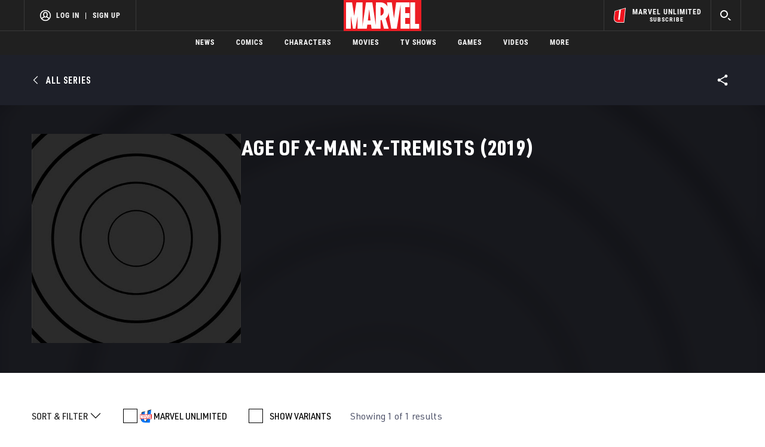

--- FILE ---
content_type: text/html; charset=utf-8
request_url: https://www.google.com/recaptcha/enterprise/anchor?ar=1&k=6LdY8_cZAAAAACuaDxPPyWpDPk5KXjGfPstGnKz1&co=aHR0cHM6Ly9jZG4ucmVnaXN0ZXJkaXNuZXkuZ28uY29tOjQ0Mw..&hl=en&v=TkacYOdEJbdB_JjX802TMer9&size=invisible&anchor-ms=20000&execute-ms=15000&cb=6mrgf7tjdsy3
body_size: 45672
content:
<!DOCTYPE HTML><html dir="ltr" lang="en"><head><meta http-equiv="Content-Type" content="text/html; charset=UTF-8">
<meta http-equiv="X-UA-Compatible" content="IE=edge">
<title>reCAPTCHA</title>
<style type="text/css">
/* cyrillic-ext */
@font-face {
  font-family: 'Roboto';
  font-style: normal;
  font-weight: 400;
  src: url(//fonts.gstatic.com/s/roboto/v18/KFOmCnqEu92Fr1Mu72xKKTU1Kvnz.woff2) format('woff2');
  unicode-range: U+0460-052F, U+1C80-1C8A, U+20B4, U+2DE0-2DFF, U+A640-A69F, U+FE2E-FE2F;
}
/* cyrillic */
@font-face {
  font-family: 'Roboto';
  font-style: normal;
  font-weight: 400;
  src: url(//fonts.gstatic.com/s/roboto/v18/KFOmCnqEu92Fr1Mu5mxKKTU1Kvnz.woff2) format('woff2');
  unicode-range: U+0301, U+0400-045F, U+0490-0491, U+04B0-04B1, U+2116;
}
/* greek-ext */
@font-face {
  font-family: 'Roboto';
  font-style: normal;
  font-weight: 400;
  src: url(//fonts.gstatic.com/s/roboto/v18/KFOmCnqEu92Fr1Mu7mxKKTU1Kvnz.woff2) format('woff2');
  unicode-range: U+1F00-1FFF;
}
/* greek */
@font-face {
  font-family: 'Roboto';
  font-style: normal;
  font-weight: 400;
  src: url(//fonts.gstatic.com/s/roboto/v18/KFOmCnqEu92Fr1Mu4WxKKTU1Kvnz.woff2) format('woff2');
  unicode-range: U+0370-0377, U+037A-037F, U+0384-038A, U+038C, U+038E-03A1, U+03A3-03FF;
}
/* vietnamese */
@font-face {
  font-family: 'Roboto';
  font-style: normal;
  font-weight: 400;
  src: url(//fonts.gstatic.com/s/roboto/v18/KFOmCnqEu92Fr1Mu7WxKKTU1Kvnz.woff2) format('woff2');
  unicode-range: U+0102-0103, U+0110-0111, U+0128-0129, U+0168-0169, U+01A0-01A1, U+01AF-01B0, U+0300-0301, U+0303-0304, U+0308-0309, U+0323, U+0329, U+1EA0-1EF9, U+20AB;
}
/* latin-ext */
@font-face {
  font-family: 'Roboto';
  font-style: normal;
  font-weight: 400;
  src: url(//fonts.gstatic.com/s/roboto/v18/KFOmCnqEu92Fr1Mu7GxKKTU1Kvnz.woff2) format('woff2');
  unicode-range: U+0100-02BA, U+02BD-02C5, U+02C7-02CC, U+02CE-02D7, U+02DD-02FF, U+0304, U+0308, U+0329, U+1D00-1DBF, U+1E00-1E9F, U+1EF2-1EFF, U+2020, U+20A0-20AB, U+20AD-20C0, U+2113, U+2C60-2C7F, U+A720-A7FF;
}
/* latin */
@font-face {
  font-family: 'Roboto';
  font-style: normal;
  font-weight: 400;
  src: url(//fonts.gstatic.com/s/roboto/v18/KFOmCnqEu92Fr1Mu4mxKKTU1Kg.woff2) format('woff2');
  unicode-range: U+0000-00FF, U+0131, U+0152-0153, U+02BB-02BC, U+02C6, U+02DA, U+02DC, U+0304, U+0308, U+0329, U+2000-206F, U+20AC, U+2122, U+2191, U+2193, U+2212, U+2215, U+FEFF, U+FFFD;
}
/* cyrillic-ext */
@font-face {
  font-family: 'Roboto';
  font-style: normal;
  font-weight: 500;
  src: url(//fonts.gstatic.com/s/roboto/v18/KFOlCnqEu92Fr1MmEU9fCRc4AMP6lbBP.woff2) format('woff2');
  unicode-range: U+0460-052F, U+1C80-1C8A, U+20B4, U+2DE0-2DFF, U+A640-A69F, U+FE2E-FE2F;
}
/* cyrillic */
@font-face {
  font-family: 'Roboto';
  font-style: normal;
  font-weight: 500;
  src: url(//fonts.gstatic.com/s/roboto/v18/KFOlCnqEu92Fr1MmEU9fABc4AMP6lbBP.woff2) format('woff2');
  unicode-range: U+0301, U+0400-045F, U+0490-0491, U+04B0-04B1, U+2116;
}
/* greek-ext */
@font-face {
  font-family: 'Roboto';
  font-style: normal;
  font-weight: 500;
  src: url(//fonts.gstatic.com/s/roboto/v18/KFOlCnqEu92Fr1MmEU9fCBc4AMP6lbBP.woff2) format('woff2');
  unicode-range: U+1F00-1FFF;
}
/* greek */
@font-face {
  font-family: 'Roboto';
  font-style: normal;
  font-weight: 500;
  src: url(//fonts.gstatic.com/s/roboto/v18/KFOlCnqEu92Fr1MmEU9fBxc4AMP6lbBP.woff2) format('woff2');
  unicode-range: U+0370-0377, U+037A-037F, U+0384-038A, U+038C, U+038E-03A1, U+03A3-03FF;
}
/* vietnamese */
@font-face {
  font-family: 'Roboto';
  font-style: normal;
  font-weight: 500;
  src: url(//fonts.gstatic.com/s/roboto/v18/KFOlCnqEu92Fr1MmEU9fCxc4AMP6lbBP.woff2) format('woff2');
  unicode-range: U+0102-0103, U+0110-0111, U+0128-0129, U+0168-0169, U+01A0-01A1, U+01AF-01B0, U+0300-0301, U+0303-0304, U+0308-0309, U+0323, U+0329, U+1EA0-1EF9, U+20AB;
}
/* latin-ext */
@font-face {
  font-family: 'Roboto';
  font-style: normal;
  font-weight: 500;
  src: url(//fonts.gstatic.com/s/roboto/v18/KFOlCnqEu92Fr1MmEU9fChc4AMP6lbBP.woff2) format('woff2');
  unicode-range: U+0100-02BA, U+02BD-02C5, U+02C7-02CC, U+02CE-02D7, U+02DD-02FF, U+0304, U+0308, U+0329, U+1D00-1DBF, U+1E00-1E9F, U+1EF2-1EFF, U+2020, U+20A0-20AB, U+20AD-20C0, U+2113, U+2C60-2C7F, U+A720-A7FF;
}
/* latin */
@font-face {
  font-family: 'Roboto';
  font-style: normal;
  font-weight: 500;
  src: url(//fonts.gstatic.com/s/roboto/v18/KFOlCnqEu92Fr1MmEU9fBBc4AMP6lQ.woff2) format('woff2');
  unicode-range: U+0000-00FF, U+0131, U+0152-0153, U+02BB-02BC, U+02C6, U+02DA, U+02DC, U+0304, U+0308, U+0329, U+2000-206F, U+20AC, U+2122, U+2191, U+2193, U+2212, U+2215, U+FEFF, U+FFFD;
}
/* cyrillic-ext */
@font-face {
  font-family: 'Roboto';
  font-style: normal;
  font-weight: 900;
  src: url(//fonts.gstatic.com/s/roboto/v18/KFOlCnqEu92Fr1MmYUtfCRc4AMP6lbBP.woff2) format('woff2');
  unicode-range: U+0460-052F, U+1C80-1C8A, U+20B4, U+2DE0-2DFF, U+A640-A69F, U+FE2E-FE2F;
}
/* cyrillic */
@font-face {
  font-family: 'Roboto';
  font-style: normal;
  font-weight: 900;
  src: url(//fonts.gstatic.com/s/roboto/v18/KFOlCnqEu92Fr1MmYUtfABc4AMP6lbBP.woff2) format('woff2');
  unicode-range: U+0301, U+0400-045F, U+0490-0491, U+04B0-04B1, U+2116;
}
/* greek-ext */
@font-face {
  font-family: 'Roboto';
  font-style: normal;
  font-weight: 900;
  src: url(//fonts.gstatic.com/s/roboto/v18/KFOlCnqEu92Fr1MmYUtfCBc4AMP6lbBP.woff2) format('woff2');
  unicode-range: U+1F00-1FFF;
}
/* greek */
@font-face {
  font-family: 'Roboto';
  font-style: normal;
  font-weight: 900;
  src: url(//fonts.gstatic.com/s/roboto/v18/KFOlCnqEu92Fr1MmYUtfBxc4AMP6lbBP.woff2) format('woff2');
  unicode-range: U+0370-0377, U+037A-037F, U+0384-038A, U+038C, U+038E-03A1, U+03A3-03FF;
}
/* vietnamese */
@font-face {
  font-family: 'Roboto';
  font-style: normal;
  font-weight: 900;
  src: url(//fonts.gstatic.com/s/roboto/v18/KFOlCnqEu92Fr1MmYUtfCxc4AMP6lbBP.woff2) format('woff2');
  unicode-range: U+0102-0103, U+0110-0111, U+0128-0129, U+0168-0169, U+01A0-01A1, U+01AF-01B0, U+0300-0301, U+0303-0304, U+0308-0309, U+0323, U+0329, U+1EA0-1EF9, U+20AB;
}
/* latin-ext */
@font-face {
  font-family: 'Roboto';
  font-style: normal;
  font-weight: 900;
  src: url(//fonts.gstatic.com/s/roboto/v18/KFOlCnqEu92Fr1MmYUtfChc4AMP6lbBP.woff2) format('woff2');
  unicode-range: U+0100-02BA, U+02BD-02C5, U+02C7-02CC, U+02CE-02D7, U+02DD-02FF, U+0304, U+0308, U+0329, U+1D00-1DBF, U+1E00-1E9F, U+1EF2-1EFF, U+2020, U+20A0-20AB, U+20AD-20C0, U+2113, U+2C60-2C7F, U+A720-A7FF;
}
/* latin */
@font-face {
  font-family: 'Roboto';
  font-style: normal;
  font-weight: 900;
  src: url(//fonts.gstatic.com/s/roboto/v18/KFOlCnqEu92Fr1MmYUtfBBc4AMP6lQ.woff2) format('woff2');
  unicode-range: U+0000-00FF, U+0131, U+0152-0153, U+02BB-02BC, U+02C6, U+02DA, U+02DC, U+0304, U+0308, U+0329, U+2000-206F, U+20AC, U+2122, U+2191, U+2193, U+2212, U+2215, U+FEFF, U+FFFD;
}

</style>
<link rel="stylesheet" type="text/css" href="https://www.gstatic.com/recaptcha/releases/TkacYOdEJbdB_JjX802TMer9/styles__ltr.css">
<script nonce="BmacX8rjpnmel9EX8OaIGA" type="text/javascript">window['__recaptcha_api'] = 'https://www.google.com/recaptcha/enterprise/';</script>
<script type="text/javascript" src="https://www.gstatic.com/recaptcha/releases/TkacYOdEJbdB_JjX802TMer9/recaptcha__en.js" nonce="BmacX8rjpnmel9EX8OaIGA">
      
    </script></head>
<body><div id="rc-anchor-alert" class="rc-anchor-alert"></div>
<input type="hidden" id="recaptcha-token" value="[base64]">
<script type="text/javascript" nonce="BmacX8rjpnmel9EX8OaIGA">
      recaptcha.anchor.Main.init("[\x22ainput\x22,[\x22bgdata\x22,\x22\x22,\[base64]/MjU1OmY/[base64]/[base64]/[base64]/[base64]/bmV3IGdbUF0oelswXSk6ST09Mj9uZXcgZ1tQXSh6WzBdLHpbMV0pOkk9PTM/bmV3IGdbUF0oelswXSx6WzFdLHpbMl0pOkk9PTQ/[base64]/[base64]/[base64]/[base64]/[base64]/[base64]/[base64]\\u003d\x22,\[base64]\\u003d\\u003d\x22,\[base64]/Ch07DkmvDhcOtWRQcVsKJw4VNw5TDslPDksOqE8KiYDTDpn7DisK4I8OMD2MRw6giSsOVwp47G8OlCAEbwpvCncOzwrpDwqYFe37DrmwIwrrDjsKowr7DpsKNwp9nADPCu8K4N34DwoPDkMKWIAsIIcONwqvCnhrDs8OVRGQOwqfCosKpGcOqU0DCp8ONw7/DkMKYw6vDu25xw7lmUClDw5tFXUkqE03Dm8O1K17CrlfCi3rDtMObCHLCi8K+PhTCim/Cj0ViPMODwo3CpXDDtV8/AU7DnmfDq8KMwpo5GkYvVsORUMK4wrXCpsOHBybDmhTDlMOsKcOQwpzDqMKHcGXDvWDDjzBiwrzCpcOQCsOucz9cY27CtMKaJMOSI8KZE3nCjcK9NsK9fQvDqS/DkMOxAMKwwoxPwpPCm8Oew6rDshwnFWnDvVAdwq3CusKsb8KnwoTDlTzCpcKOwpHDjcK5KX7Cn8OWLHQ9w4k5PmzCo8OHw4PDkcOLOVBFw7wrw7PDqUFew6QgakrCrRh5w4/Dv2vDghHDi8KoXjHDiMOfwrjDnsKXw7w2TxIJw7ELLsOgc8OUPXrCpMKzwpfCksO6MMOvwpE5DcO1wpPCu8K6w7xEFcKEecKZTRXCrcOJwqEuwq1dwpvDj33ClMOcw6PCgzLDocKjwrrDqsKBMsOcX0pCw7nCuQ4oT8Kewo/Dh8KLw5DCssKJZsKvw4HDlsKwCcO7wrjDkMK5wqPDo0w9G0cbw5XCohPCtWoww6YhDyhXwosvdsOTwowvwpHDhsKnD8K4FURWe3PCncOQMQ9oRMK0wqgND8OOw43DrU4lfcKuOcONw7bDrSLDvMOlw65hGcOLw5bDkxJ9wq/CjMO2wrc4ETtYU8O0bQDCtkQ/wrYbw4TCviDCuhPDvMKow6wPwq3Dtk7CosKNw5HCuxrDm8KbScOew5EFZnLCscKlbhQ2wrNCw5/CnMKkw4fDkcOoZ8KZwo9BbgXDhMOgWcKEc8OqeMOKwqHChyXCtcKhw7fCrWt0KEM6w4dQRzHCnMK1AVJrBXFlw4BHw77Cq8OWMj3CuMOkDGrDgsOIw5PCi33CqsKoZMKgSsKowqdxwrA1w5/DiTXConvCjMKyw6drVFVpM8KtwqjDgFLDs8KWHD3DsHsuwpbCnsOXwpYQwojCgsOTwq/DrjjDiHoFe3/CgSojEcKHacONw6MYXsKeVsOjOHo7w73Ck8OUfh/[base64]/Dh8KgUcKGw59Mw5nDusKzVX/CmGPDmEfDtcKDw6zDjUNfZsO8BMK/[base64]/[base64]/XzZREjtmw6VpGBhNwoc8woY6G8OaMsOQwo0DEErCqj3Ds0PDpMOzw4lXYjRFwoLDoMKqNcOneMKhwo3CnMK7a1VWGy/CsWfCkMKCQ8OHHcO1C0/[base64]/bwEbwqJGJsKzwofCtEPCsDJFwpvCg8KFOcOew7ACfcKdQCUwwoF7wrYoQsKqO8KKUsOtdUR+wp/ClsO9HGU2Wn9/MkBGRUbDhFkCJMOgfsOewo/DiMKyeTBjeMOjMR8MXsK9w57DggFgwp5RVzTCsmVhXkfDqcOsw4XDvMKZCyLCklR3GSDCqFPDrcKhNn/Cq0cfwqPCq8KHw6DDixHDjGRww67CucO/wowbw7HCrMOsV8O8IsK5w5vCj8ONHxohLmnCpcOoCcOEwqY0cMKACEPDnMO/LsKfAz3DomzCtMO3w5XCs2jCh8KODsO7w7jCojc2LTTCuwwIwpPCtsKtPsOFD8K9GMKpw73Dg3nDlMOtwpfDrMOuJmlgwpLCi8OmwpvCuiICfsOvw5fChx9/wrLDh8KHwr7Dv8OLwpDCrcOYAsOdw5bChGfDpzzDhDQuwopYwqLDuHNrwrvDucKKw4vDhzlQAHFCXcOGQ8KHFsOXTcKcCBFjwpBGw6gRwqZgFW3DnTkcHcKidsKVw5dvwoHDjsKCXk/Ct1Eqw70JwrjCmQhhwps9w6gDLmPCj1M7IhtJw47DmcKcDMK1PwrDhMOFwoc6w7TDlsOjcsO7wph2wqUcF1JPwqpREA/CuBvCog3DsF7Dkj7DtURsw5bCnB/Dj8KCw6LChjXDsMOcfFwuwrVxw457wrfDmMO4CnFpwr8fwrp0SMKXc8OpVcOPZU4xDcKHMzXCiMOkRcKKYy9MwpHDmcKsw57Ds8K9B2YDw4dNJRvDt1zCqcOUEsK8wp/[base64]/[base64]/DgQjCvDDCj8OowqJzwqlTw6YdwrrDvsKywrLCqDxew5VeYX3CmMKbwqtDYFQfV05hc0HDtMOQUjEuLgMTesOXPMKPUcKTSkzDscOJMCbDsMKjHcKFw57DghB/JR4YwrYsGcOdwrfChBFiF8K+SCTCn8OCwqNTwq4wJsO/UgnDmxjDlSgSw6Z+w6TDhcK6wpbCk1I6fX9gBMKRAsK6FcK2w7/[base64]/[base64]/[base64]/DuMOxwp7CrVTCm0/CpsKzw5k9w6d4wo1gfjsSw4rDucKcw7svwrfDv8K2ecOpwr9GW8ObwqNWCX7CvCNzw5ZCwpUFw7M/wrPCisOwLk/CiUDDoh/CgSzDgsKJwqLChcOPWMO4asOdInpmw50ow77CuH7DgMOhLMOmw4Fyw6nDnh5BNCPDhhfCrDwowozCmzImIwLDuMKUCxAWwp5fFsOaR23CgGd/bcOPwoxIw4zDuMOANU7DjsO2wolnMcKeYXLDpEEUwrB9w4RGGGoAwpHChMO9w5QeWGRmFjTCisK+I8KUQ8Oiw4psOz4ywp8ew7HCllYsw7LDjsOmJMOJF8K+MMKBRG/CmnNqUnHDo8KhwpJqBMOqwrDDqMK5TinClijDgcObDMKjwog9wp/CrMKDwqTDn8KOWMO6w5fCoGM3FMOIw4XCt8KLN3fDtHQ6EMOcejE3w4bDssKTbQfDmyksQcOzw754RFwwcSzDncOnw7ZhfsOuI1/CryLDt8K9w6hZwoAEworDpVjDiX02wp/CnsOqwqBFLsKdVsO3PSbCq8OfFEwZwqVqZlB5ZhLCncK3wo0Ca3R4DMKrwrfCoEDDk8Kmw4VQw41KwozDrcKQDG00QcKpBEvCuhfDssKIw65+FibCscK7Z0PDvMOrw4Yzw69bwqlxKFTDgMOtGsKdX8K8VVZ7wr/DqFpTfwzDj1ZKAMKYISwswpHCosK5MGnDrcKiZMKdw6XCjcKbPMKmwrIvwrvDpsK9LsOXw7XCksKIWcKwIF/[base64]/DtMOYwqZFbMO7w4TCsT8qfHrDpSXCtcOGw5Yow4vDksKFwprDjhnDqRrCng/[base64]/wrIlLsK7FcOxwrPCgVdJVW1gQMKxwq4dwrl4w61Ow6zDnkDCs8OCw4s/wo/[base64]/DiixhF0gRw7x8NUvCnFY0wq7Di8KfwonDk0TChMKYMEzDkU7Dhl9pC1sbwqkPHMO6EsK0wpDDuQjDkXHCjVRMaGUywr99G8Kowrs0w68nWA5IbsOLJmjDosOzAG4GwqDCg0DCmGnCnm/CkWQkTkwLw5Nyw4vDviLCjHPDvMOKwr0wwpnDlEgEPFNTwqPCoyZUUgJzWhvCvsOcw48/wqg8w5syFcKLZsKZw4oNw44ZGH/DucOUw7BAw6DCthgfwrsbSsKYw4HDg8KLScKnGHjDu8ONw7LDrDklfTc9wpwNOMKKEsKeZ0LDj8Ovw7TCi8KhWcOTc1l5OBRNwo/CsAsmw63DmwPCpGs/[base64]/[base64]/w4RHbsOkwqBbDW9ICQ7DuHHDhFAwWsOjw7MnRsOww5tzegzCvDBWw4LCoMOVA8OcDsOKCcOLwp/DmsKrw6Fpw4NFScKsKxDDmX03w6bDiQDCsRYEw4kZQsO8wp95wrfDnMOawqJBYwcVwrPChMOzdm7Co8KOT8ODw5Qdw4EeHcOPRsOjPsKKwr91dMO7UzPCliYpfHgdw5TDnUgLwonDhcKeSMOWL8OVw6/DrsOdGHPDm8O6GXkrw73CrMODG8K4CVvDpsKqWTTCgcKfwo1iw5EwwrDDgcKJWFR2M8OFTl/CvnEhDcKACD3CrMKMwqRhZSrCmBvCumLDuAfDtDZzwopZw4jCjkvCow1jNsOeZXwGw63CtcKVCHnCsAnCi8O8w5Y4wqMdw5QFUQjCnR/CgcKyw7BywrsLdFMAw4Eaf8ODZ8O5R8OGwpZvw5bDoSk8w4vDs8K8GzzCj8KuwqdNw7vDi8KTM8OmZlrCmAvDlBzCvUXCtUPDp1Zjw6lDw4fDocK6wrt+wqsmYMO7CS1Ew5TCr8Oxw7TDrWxFw7AQw4HCpsOGw4RwbXvCk8KTT8OVw6Yjw6zCq8KGJ8K/K3Ejw4srDmk4w6zDg0HDliDCrMKKwrUDBifCssKlH8OYwr18F1bDvsKWHsKhw4bCocOpUMKvIBE0SsO8BjoBwrHCgsOUDcOyw5UQPcOpQ0M8FkFYwr1YXsK7w6HCtWvChz/[base64]/PsOcMB/DiCQLw68DCcO/W8OewrVLeBUNWsKyICbDjxNYazfCv3fCmBROEcOIw5XCvcKZdgl3wq8BwrtUw4EERg47woYcwqzCggXDrsKuN0oZHcOuHidswqQ9emMDEztbSQQFGMKTF8OPZsO2JRzCpCzDkGhtwoYleBEkwpbDmMKWw6/[base64]/wq3Cm8Kzw7bDh8K0T8KZB2FWTsKxMyPDpg/[base64]/w5QJwoR1VDJGw6jCog87L8KLBsKSaT4cw6ROw7zCtcORf8KqwoUSYMOtBsKgHj5Dwp3DmcKHGsKaS8K6UMO9EsKOP8KTR2paZsOcwrwHw5/[base64]/DhTLCkz7Cu8KOwrjDiXnCsFlBU8KPwpDCgxDCjX3Dm0liwrNRw6/Cu8OIw6HDpmUOccOhwq3CgsO4esKIwqXDvMKowpDCuTlTw5FNwpNtw79HwqbCrDRMw6NbC0LDsMOGGS3Dq2/[base64]/[base64]/Cj2YNHsOVwr4mNkNGO8KAw7vClRpswo7CjsOcwojDisOJHlhoPMKuw7/Ct8OhAwnCtcOMw5HCiTfCp8O6wpzCqMKNwrcWKB7ChcOFWcOwcmHCrsK5wpPDlW0kwrfDmnESwoHCsV4vwovCocKOwqN2w6ATwqnDuMKfSMOPw4LDuiVFw5AswpdWwpvDt8K/w7E5w6xjJMOLFgXDtHTDksOmw5s7w4Y6w7s0wokKNQQGFMKNIMOYwoIpax3DsBHDscKWVl8uUcK4REslw50nw6fCisOUw63CksO3OcKLaMKJczTDmcKAEcKCw4rDmMOSKcO9wpbCmXjDnSzDuCLDoWk/JcK6RMOIUx3CgsKdDn8tw7rClwbDimkkwo3DhsK4w6g8w67DqsOkTMOJIcKic8KFwqUvM3jChExEeSLDpMO/dEIbC8KGw5s8wok9EsOnw5tLw7VZwrlSe8OdM8K9w6FJYyokw7J2wpnCq8OXXsOmTT/CrMOMw79Twq/DisK5dcO8w6HDgsK/wrUOw7HCg8O/N1fDhGcvw73DhcKbJF9Nd8KbJ1XCrcOdwq5ew6/DusOlwrwuw6fDtE1aw4BuwpoDw6gkaC3DimHCn0LDl1nCgcOzNxHCtlEWZsKbUyHCi8Osw4oPBBlKV0x0I8Oiw4XCtcOFEHjCsz8TNHA+Yy3Ct2cIR2wnHlYScsKiCG/[base64]/CljEhChwLVMOAw6/CvsONKsKwwpVawqgncgp/wr7CvnMPw4rCoghbw4XChEJWwoI/[base64]/DtzzDtgkOKMOtcnLDg24NC8OOw4DDh190woHDlDw8ZGDCpHnDoAJBwrVrOsOWTwkvw7oIAko3w6TDrE/DkMOowoEODcO+DMODTsOlw6c4WcKaw5vDjcOFUsK2w4XCpcO3FXbDgsKrw7YgETjCvzHCul8pFsK4cg04w73CmkTCjMK5N2nClx9Tw41VwrfClsOQwoPCmMKTKT7Cin/CvMKVwrDCusOTZcODw4o9wofCm8OwA2InYTwpTcKnw6/Cgi/[base64]/CmH1WEk1ae8O9wojDlX9Nw6YDw5sFw54jwrPCj8KIbhTDisK5wrMWwp/Ds2MZw6F3NEsNQWLCqm3CsHwHw7ltcsO2BQcAwrzCssObwqPDgy8dKsOkw7FlYGYFwobCtMKawofDhcOew4bCpcOjw7nDmcKcTE9IwqjCjS0kfy7DmMOiXcOQw7vDv8Khw6MTw5XDv8KpwpfCocOOBl7DmnRBw7fCrVDClG/DoMOyw4c0Q8KhbsK9G0fDhCwSw4vCjMOxwr55wrnDssKQwp7Du3IRNMOVwoXCm8Krw6A/WsOgW07ChsO5NDzDvsKgSsKSenJ/XH1+w5ATWWZCesOif8K5w4nCkMKPw7xQasOIV8K2Kg8VCMOQw5fDu3nDl13CrFXCt24qNsK8f8KUw7RBw4kBwp1IPjnCtcKLWynDncKAWsKhwpJPw4dvKcKAw5zClsOywovDjSnDocK2w4zCs8KUcmTDslwBd8Kdwp/CmsOswocxDFsKHxHDqhdaw5bDkFkfw43CnMOXw5DChMOFwrPDu0HDn8OSw57DnjLCkFLCisOQU1cMw7h4eWTCucOQw63CkEPDon3DksO+biRiwosuw7ALRz5QeXI6Vz9bI8KWF8OnDMKcwovCuzfCrsOXw7hHMh52I2vClH0qw6zCrMOtwqXCt3Z8wq/Dmy17wpbCowBxw54vasKdwrB4PcK2wqo/QioPw4LDu3JsNmc0X8Ksw6pEVlQtPMKGRDbDnsKgCFTCtcKNJcOAPljDs8KMw7haJsKZw6Q1wqHDrmp/w43CuWTDux/CnMKaw7vClSZ6AcOfw44XbhzCiMKvVEs6w5UJNMOBVyRbTMOmwptWWsKvwpzDoVHCsMKQwqMpw61de8OxwpMkbndjfRhkw4oxVw3Cj1tawo7Co8KrCW4/[base64]/DlD3CqsK2wrJBw6MKw4DCoGnChcOSe8Kcw709aGx+w4QawqUUf25Vb8Ksw6lFwr7DijIgwrjCh0fChE7CjE9mwq3CjsOiw6/[base64]/DucONFl/DnH3CusOUVmLCv8OzTsKYw6HDl8OXw4XCgMK5w4dgw5ENw7FZw6TDllDClnLDjl7Dq8OTw7/DmSt3wopedMO5AsKpH8KwwrvCpcK4M8KcwpJqP1Iif8OjNsOEw7RBwpp/YsKQwo8EcXZhw5Fva8Kpwr03wp/DjWB8bjPDgMOzwonCl8OtGT3CrsOiwoszwrAlw6VVKsO2cUl5BcOBTcKMKcOBMTrCsXMjw6PCjloBw6JGwponw7zClGQnOcO5wrXDgng/w53CnmDCrsKhUl3DusOjc2R9Zx0tCMKBw73DjVbCuMKsw73Dt3HDv8OAYQHDuhBuwo1vwqlrwqjDgcKOw51XAsKDW0rCmm7CtUvCukXCn3UNw63Dr8KPEgwYw4IXQsOMw5MaecOvGFVhZMKtHsOHWcKtwq3CpD7Dt1AsA8KpMFLCj8OdwoHDhzFOwoxPKMO/BcOhw7fDug5Rw6DCv2gHw7bDscK3w7TDo8O+wpDCtVPDjnRSw5HCijzCtsKOOkBFw5fDrcKMI3jCqMOYw6YWFRnDv3vCpcK0wofCpEwqwpPCpA/Ch8Oew5AMwq4ew7/DjQpaGcKlw77DnmYlJcOGRMKsATbDqsK3RBTCvMKEw4lxwqlTYFvDnsK8wrU5SsK8w7x+Q8KQF8KxGMOAGwRkw5cjw4JMw7HDmUXDlEzCusO7wqzDssKnMMK/wrLCoxfDncOuZ8O1akkrJSowKsK/wqDDnwktw53Dm2TCriLDnw4uwqrDh8Kkw4VWK10lw4bCtGXDssKCe1kKw4MZeMK5wqNrwqpjwpzCiWrDhn0Ew4AAwrkSw6nCn8OLwq7DqsKtw6EiO8Kuw5LClSzDosOxUxnCmXDCr8O9MyvCv8KFWFPCrMOzw443LwI6wrTDpkgXVcOvS8Oywo/CuDHCucKkW8Kowr/DvBR1KVPCgRnDgMK/[base64]/Dhi3Cn0zDt0zDt0wsQV4ecgbClcKmZ2xiw7DCrMKAwoh/[base64]/Dv03DpCHDk3Bdw4sKwpZSwqvCkCpiwr3CtRArJMKQwrxuw4rCoMKdw4c5wo4JC8KXdBDDrm9RG8KkIiYlwoLDv8K7WsORF1J1w7J/OcK4AsKgw4ZTw6LCgMOeWwkew4k+w7rCuTTCusKnbcKjGWTDq8OrwqsNwrkYw4/Ci1TCn3Ypw7ozB33Doj03RcONwqfDsUsHwqnCkcOBHmMtw7PCk8Ohw4vDo8O0TT5Xwo0jw5nCpSITZTnDuB/CkMOkwqnClhh5L8KhO8OLwqDDo1jCrUHCo8KGfV4vwqw/NynDh8KSX8O7wqzDhXTClMKew7AacVdIw7jCo8OBw6oYw4vDszjDpHLDsh4sw4rDjMOdw5rCjsOEwrPDuxQ6w4cJSsKgNVLCnzDDgXAlwpt3PyBAV8OuwrF0XU4SaiXDsl3CgsK9IcKTbXrCtwc/w59Yw4jCuk0Jw74YaT/Cp8KZwq4mw5HCgMK9eGM5wo3DoMKmw69bNMOWw4JQw5LDiMOvwrMOw7Z/w7DCoMO5XS/DjSbCt8OMfWlOwoZVDkfDvMKSB8K/w5Ndw7tdw6TDjcK7w7tJwrXCh8O/w7TCkWFTYS/[base64]/SjICAMKURMO7w6zDqWgxFMOjQsOSw4nCuDXCjsOQfMOme13ClcKiEMKcw48dWjwzQ8KmFMO5w5LCuMKrwo1Nd8KWd8Oew756w6HDmMOAKE3Dj04VwoZwAnl6w6fDigrDtMOKJXJxwpAeOH3DqcOUwqzCr8ObwqTDgMKjwoTCtwoWwr/DiVnDuMKuwq8+bhbDk8OIw4HCjcKdwpB9wpnDtTIgflzDpiTDuVgsVCPDuRonw5DCvQAIDcOjEnxOYMKgwobDicKdw7PDgkU3bMK9CMKTM8Oxw7UUAsK6KMK4wr/Dm2zCk8O3wodwwpXCgScETFjDlMOLwptcIWY9w7Bjw7ADZsKZw4bCk0Yow6A+HhXDr8KGw5xQw5rDgMK3H8KjTywaPwZtasOUw4XCq8K4RVpMw4Ufw4zDjMODw40gw7bDrX44wpTCjmbCiFPClcO/w7okwrjDisOjwpspwpjDmcKDw5vChMORRcKpdFfDnRd2wrLCn8K6w5J7woTDnsK4w4w/[base64]/CnsODJsKGw4kmUgZawpMLCjsAw7LCvcKPw4fCl8Ksw4/DhMKYwoNeecO1w6fCrsOnw5Q7EHDDgV5sVUVkwppvw4htwpDDrmbDu25GGDDCm8KaWlvCjgXDk8KcKELCm8K8w6PCisKcAGItfzhcfcKNw4w2GgXCsH1Jw6vDmGx+w7ICwqfDhMO7J8O4w6/DpMKdKHDDgMOFIcKKwrdKw7LDnMKGN23DhWkEw67ClhY5fcO6e0tIwpXDiMO6w5zCj8KbClPDu2APLsK6LcKkVsOww7ROPWvDlsKPw7LDjcOcwrvCrMOSw7I7T8O/wr7DvcOxJQPClcOaIsOIw4ohw4TCp8KywptRCcOde8O/wrIuwr7CgcKcRHvCocOgw6jDvygKw5IaHMKWwoBBAGzDusK/RUAcw6HDggVowqnCpQvCqUfCkxfCoydww7zCu8KCwpLCv8OfwqYuZsODZcOWEcOOPmfClcKUGA9mwozDk0RiwqcdO3hYD1AHwqPClsOUw6TDm8K0wq8Jw4QUYWE2wodhKwDClMOCw5nDgMKew6HDqS/Dm2kTw7LCjsO4BsOOYy7Dv2nDvlDCqcKffB8DYDDCjkfDiMKLwphnagduw5zDjxZCMG/CpWLDkQYXCgjClMK0DMOabkxXwpNoF8KwwqZqU3lvHsOCw7zCnsK+AiJRw6LDn8KJMVcFUcOAG8OFbAXCimgqwq/Dt8Kuwr08DALDpsKsIMKpPXTCjiDDnsOpQx5/EUbCjMKZwqoIwqwMN8Khf8O8woHDgcOcTkR5wr5EVMOuFMKyw77CiHEbKsKzwokwAgoDV8ORw4TCpTTDh8OEw77Ct8KWw4/CpsKMFcK3f2kfSUPDkcKfw58AbsOyw67Ciz7CksOuw4bDk8KKw6TDi8Ogw6/[base64]/Cs2lML8O6w6vDrMK8fcOJDsOOW2Q2w75Xw5PCs8K7w4bCu8OXLcO1wq5WwqUTGcOGwprCiQlObMOGBcOFwp17EkfDgFXDhFDDgUDDssKZw5JjwrjDtcOUwq5wGjXDvAHCpDEww40XdzjCo1bClsKqwpJICF5zwpfCsMKsw4/[base64]/CgsO5woFpEGXDs2VwwoNXw6BMOMORM8OSwokCw6sUw5N1wptCU2fDhg7Cnw/DjFhEw4/Dk8KrbcOww4jDu8K/wqXDq8OEwp7Ds8Orw6XCqsOtTkpIShV4wrzClUluUMOeLsK/[base64]/DicOFw6LDg8KtO8KbLcK2ST4tUcOaaMK6JcKKw4ACwr5QTSc7UcKZw7sya8Oxw7/DvMOVwqQ6PDLCm8OIDsO0wpHDu2fDgy81wpAiwpl1wrUgCsOlQsKlwqkhQ2LCtVLCpW/CkMOZVCFofzEAwqnDsEJ/[base64]/[base64]/FzZ8wrPDsVkyMMOvwq7DkMK1wpNLw6/[base64]/[base64]/w7QXBcKFw79HwpExwozClS3DiGLCtMOsw5vDsmDCgcOYwpbCvizClsKyQsKDMQzCsTXCiH/DhMOHNh5nw4nDr8Kww458UkluwqDDrGXDsMOdYhzClMOjw7HCpMK4wrTCgMKpwpM9wqbCvmfDgTzCr3TDoMKjcjbDoMK4GMOaQMO+UXlqw5jCj2nChhQ3w67Cp8OUwrhpEsKMLzRxKMK+w7kUwrjClMO9R8KMOzZcwrrDq0/[base64]/wqkgwpkeworDt0nCtMKRXR7CqRjCqMOZBm7Dv8K2OyLDucO0JhtVwo3CqkrDrMOYDMKcRSHCm8KJw6PDuMKUwoPDvXgmc3tEZsKtFwsOwpM+ZMOCwpA8MUxowpjCrAMnehx/w4zCncO5MsOGwrZqwoZswoIdwrDDkC06eB8IeHFtXW/Ct8OHVjQfIFDDun3DswPDjMO/Y0doFFQ0e8K1wqrDrnpdATAyw7DCvsOAeMOdw6MEYMOLP1o1G23CoMKGKC7CiX1JccK8wqnDgsKGTcKwPcOechjDqMOww4TDkWTDtXRAZcKkw7jCr8Ovw4Yaw40Mw4PCqHfDug5rLMOowo/Cs8KYDhUiU8KKw4EOwqzDgEnDvMKsZF1Pw5I8wo8/[base64]/w4BwwprCtsOwIMKeFsOZREHCiMKwwqgfwrAfw4hAHznCi2rCsRpAYsOyHybCm8KocsKDHUbCvsO+QcOhVGPDscK+TQDDt03DrsOJOMKJECvDssKJYkgwfnR/X8O4HiUQw4cIVcK6w7gcw7nCtEU5wqnCoMKfw5jDosK6FMKDdyIPARUuRBzDp8OvZ3xVCMKzS1rCqMKJw7vDq2Qxwr/CmcOvGhIBwq0tD8K5U8Kgai7CtMKLwqY9NEbCmcOJNsKdw4AYwonDhjnCsx3DsC1Aw6ARwoDCiMOqwrQ6DW/DksONwqPDpDZxwqDCuMKXC8KfwoXCuTzDkcK8wpvCq8KQworDtsO0wqnDokbDisKpw4lURCxnwrTCl8O5w6/DsSVpOWPDumYfRcKnC8K5w47DlsKxwr1ewrpMDcKGZi3Cki3Dj13ChMOTOcOpw6RnEcOnRMK9wp/CsMOmRMOxRMKow6/CskQyCMK/[base64]/DpXTDhQTClmd2w4FxZDAbB8KCUcKvBjxXPzFSLMOnwqjDtSzDicOFw6jDsmnCgcKZwpktJFnCosK8AcKkcnAsw4R/wo3CksK5wo/CtsK7wqdTT8Kaw6JhbsO+YVJ+W1jCqnTCuSDDgsKtwp/CgcKswqTCmgdNEsOyWAnDqcKzwrZ5PzfDiHnDp1HDlsK5worCrsOZwqp4EmvCqSrCv2R7UcKhwr3DonbCln7CrjhIQcOFwpwVA38gIMKtwoc6w5zCi8OTw7N8wpbDhCkkwo7CuxDDrMK3wrALZVnChnDDmSPCnknDlsOgwpYMwrPCjnkiFcKDbB/DrAZzGlrDqQ/DtcKuw4XCn8OOw5rDiArCmxk4WMOow4jCq8O+bMK8w5NkwpXDg8KxwrFNwrE6w4hVDMOVw65OeMOzwqwVw5dGQcKzw6ZHw7TDkUlxwpnDpMOtUXjCtxxOEQDCuMOIb8Odw53ClcKcw5IiK0fCp8Oew6fCvcO/c8KUJwfCvUlEwrhnw7PCiMKfw5vCscKLWMKjw6dwwrA+wrXCqsOZIW5rQnl1wpF2w4IpwqHCpsKIw7HCkl3DuX7Dh8OKEj/Co8OTQ8OpRMODWcKkX3jDmMKfwoJiwpLCg2w0AS3CtcOVw7x2ccOAdU/DlEHDsnNow4ImRHQQwocaPMKVEnvDq1DClcK9w4cuwoIWw6LDuG/DtcKUw6ZSwqhzw7QSwqA1RBfDhsKgwpobX8K/[base64]/DiFo6aRMlXiV3F8OVwpEvJsOcwqk4w4/[base64]/CscO3Sz7DjsOWRCttwpFLwqMFwovCklHDh8ODw5IyJ8OoGsOLYcKvYcKuHsO4e8OmD8KuwodDwpcowoQNwqN/[base64]/Dmj5MwoVVwos1Y8OEwoYjMX/DpiPDt8KDwpV+DsKDw4lPw4VrwqBFw5Vewr8Ow63CuMK7LGnCrFJ4w7g2wpDDu0fDgg9Mw60Zw71ewqp1w53DuAF5NsKUfcO2wr7Cl8Ouw7M+wpTDmcOuw5bDnSQCwpMXw4zDnQjCq2nDqnDCklzCqMOEw73DvcOMGGVlwp14wqrDj07DkcKWwrrDsgVDFV/DucOuGHMbWcKRZAc1woXDpT3Dj8KIF3bCgcOUJcOOw7HCi8Ogw5HDo8OkwrTCinkYwqU5OMKRw48Yw6tewoPCvB/[base64]/[base64]/Cgn4basODwqbCq8Ouw59EX8KFG8K4wq9Kwrk4wrHDl8KDwpINHXzClMKOwq4jwpIxJMOnSsKfw5DDqSAmS8OuX8Krw5TDoMO/[base64]/DsVDDuMOBFcO4w4PDo8KMfcKowrUPR8O9wrI5woIhw5TDk8OqFWo5wp/CoMO5wp89w6DCjw/Dh8KxOAnDiEhNw6HDl8Kaw7JPwoRka8KRfhp4PGkQJMKFGcKSwrxjUEDCpsO2fWzDp8OQw5XDkMKmw7FfV8K6NMKwFcO9Zxdnw7N7TTnCjsKuwpsFw58wTUprwoDDuwjDrsO2w4Z6woBqSMOeMcK6wo07w5QbwpnDlDbDlcKLFQ5pwo7DplPDnjHCg3HDhw/Dhx3Ck8K+wolzWsKQS1AbeMOSScKfQQd5CVnChjXDm8KIwofDqCJMw60ASHw4w7EVwr53wr/[base64]/[base64]/[base64]/[base64]/[base64]/Dr8KGwpZBIcOgVnXDhMKcGcK8AU1yV8KgOxU1OV0bwpDDo8OND8OpwpBKajfCpXzCuMKESx9Bwr45GcKkFhjDqsOuDSFdw5LDucKyfVZ8ZMOowrlOaFRnJcKdOXLCt2nCjy04XhvDqCcgwp8uwqkxDVgga1vDgMOewrtHdMOMPABTdcKEaFJSwo0Iwr/DoEdGRkLDigTDp8KhE8K3wp/CgGd3QcOkwrtJbMKlPD3DvVxKJ2QidFrCiMOrw5vDvsKiwrbDm8OVR8K4bU09w5jCsGxHwr8uQsO7Q1jCmMK6wrvDm8Obw4LDkMOMNcKzL8OXw4jCvQ/CisKBw7gWexcywr7DocKXV8OpPcOJB8Khwr1iFB8LHiJkSh7DtwnDugjClMKZw6/DkEnDh8OXXcKDSMOwM2tbwoQQBFkvwp1Pwp7CjMOnwpBCSF/DmcOowpXCjRrDssORwr4LRMKlwocqIcO+eHvCiRNfwqFVSELDpArCigrCvMOdNcKBF17CusOmwpTDvlFEw5rCscKFwoLCpMOfd8K2K30ICcKpw4hZAivClUrDiEfDisOnCFYzwplXcRRkXsK+wrLCvsO0SUHCkiwmYxIDHE/DhVcUEB7DsnDDkDNkBgXCqMKBwqrDnsOcw4TCkE1HwrPClcKKwqprQcKqV8KawpZBw4Rlw6nCtsO4wrx+I19qXcK3RD1Ww4J/wpJOaBcPWwjCqy/ClsKvwoByID4QwpnDtMO3w4Upw5/CksODwpcRHsOJQljDrQsGWGfDhXXDmcOXwqILwohVJjFbwrjCkRw4UlZDasO5w4bDjU7DgcOOBMOaLhloYEfCh0DCtsOnw7/CnBbDkcKQF8KIw58Xw77CsMO4w7pQCcObGsO6w4zClAV3ATvDkiTDpFPDncKSZMOTCTRjw7xTOXbCgcKbKMK4w4sqwqcAw5VFwqDCkcKnwpTDpEE/[base64]/[base64]/cT7CmDsLA8K5ejTCocOjHcKpRRt+ZmrDnMK9XHJuw6TCmSfCqsOkPy/Cs8KfKFJGw5B5wo0vwq0Cw51rHcOfI37CisKpHMOjdjYewpPCjw/Ct8Ogw5VRw68FesOow6Fuw7gMwp3DtcO1wo0NEGQvw6zDjcKlXcKwfRbCvBBKwqTChcKxw4wESCJvw5zDgMOeThxAwoHDisK/GcOYw7jDkjtUe17DrcO9YMOvw73Dsj3CmcKlw6bClsOKGEN/csKUwoIpwpnDh8K3wqLCq2vDvcKqwq0Rb8O+wrBkPMOIwotoDcKWGcOHw7ZdLcO1F8O+wonDj1Fnw6xMwqEwwq5TQcOwwolQw4ZAw7tkw6PCssORw71bFHHDtsKaw4gJbMKOw5cLw7oVw7TCqjvCoG9uwr/DsMOrw6pmw4U2BcKlasOgw4bCpA7CnHzDl2rDgcK4AsKrZcKFZcOyMMOew7FGw5fCv8KJw6vChcOcwpvDmsKIVQIFw5l+fcOSJy/DlMKUS0zDp0hlTcKlP8Kba8Krw6Fww5hawp97wqdOBkBdQxPCsFUowrHDncKSYiTDnSjDnMO6wrE5woLDhETCrMOVOcOCYRUFXQ\\u003d\\u003d\x22],null,[\x22conf\x22,null,\x226LdY8_cZAAAAACuaDxPPyWpDPk5KXjGfPstGnKz1\x22,0,null,null,null,1,[21,125,63,73,95,87,41,43,42,83,102,105,109,121],[7668936,421],0,null,null,null,null,0,null,0,null,700,1,null,0,\[base64]/tzcYADoGZWF6dTZkEg4Iiv2INxgAOgVNZklJNBoZCAMSFR0U8JfjNw7/vqUGGcSdCRmc4owCGQ\\u003d\\u003d\x22,0,0,null,null,1,null,0,0],\x22https://cdn.registerdisney.go.com:443\x22,null,[3,1,1],null,null,null,1,3600,[\x22https://www.google.com/intl/en/policies/privacy/\x22,\x22https://www.google.com/intl/en/policies/terms/\x22],\x22VzxjXuu5JsS7CW2g8wN8x9w0KjYoGuxPtZdvDqQU7Ko\\u003d\x22,1,0,null,1,1764811182949,0,0,[38,63],null,[171,76,138,128],\x22RC-QdR7tPajrFL2Ig\x22,null,null,null,null,null,\x220dAFcWeA5cXwHhiDbaa0CcOPE411CA3jPjY4BBOH7I5mbXzFZt_ifarR3zTwqs5L6qaKIYd68o00lYuDMrYO1YZgx2aRtjUe2ZFw\x22,1764893982833]");
    </script></body></html>

--- FILE ---
content_type: application/javascript
request_url: https://assets-cdn.marvel.com/marvel-fitt/639bff0e59b6-1.0.637/client/marvel-fitt/comics-series-f1c18985.js
body_size: 1408
content:
"use strict";(self.webpackChunkmarvel_fitt=self.webpackChunkmarvel_fitt||[]).push([[689],{12675:function(e,s,t){var i=t(53131),r=t(71063),a=t.n(r),n=t(16570),c=t(89495),o=t.n(c),d=t(58156),l=t.n(d),p=t(62193),m=t.n(p),y=t(63560),I=t.n(y),u=t(44450),g=t(96143),S=t(50381),h=t(59513);const f=new h.A;class b extends S.A{parse(e){const s=f.parse(e),t=l()(s,"comicSeriesById[0]"),i=this.parseSeriesDetails(t),r=l()(s,"comicIssuesInSeries[0].results"),a=l()(s,"comicIssuesInSeries[0].total"),n=f.parseIssues(r),c=l()(s,"relatedSeriesByTypeAndId[0]"),o=f.parseSeries(c),d=l()(s,"comicIssuesInSeries[0].form");return{loadMoreLimit:24,loadMoreOffset:24,seriesDetails:i,comicIssuesInSeries:n,comicIssuesInSeriesTotal:a,relatedSeriesByTypeAndId:o,dropdownData:f.parseFormData(d)}}parseSeriesDetails(e={}){const{id:s,title:t,description:i,rating:r,type:a}=e;return{id:s,type:a,title:t,rating:r,description:i,image:f.parseSeriesImage(e),url:f.parseSeriesUrl(e)}}}var A=b,D=t(16830),T=t(74848);const j=u.A.bifrost,w=new h.A,_={byId:"",byZone:"marvel_site_zone",byType:"comic_series",orderBy:"release_date+desc",formatType:"issue,digitalcomic,collection,digitalverticalcomic",limit:D.az,offset:"0",variants:!1,getThumb:"1",path:""},x=new(o())({componentName:"ComicsSeries",async fetchData(e,s){const t=l()(s,"id"),r=a()(_,{byId:t});let n=i.emptyObj,c=i.emptyObj,o=i.emptyObj;return n=await j.getData("comicSeriesById",{id:t},e),c=await j.getData("comicIssuesInSeries",r,e),o=await j.getData("relatedSeriesByTypeAndId",{type:"series",id:t,limit:"4"},e),{comicSeriesById:n,comicIssuesInSeries:c,relatedSeriesByTypeAndId:o}},parser:A,updateState(e){return e},metaData(e,s){const{title:t}=e.seriesDetails,i=t||"Series Not Found",{page:r}=s;return{title:`${i} | ${D.XA} | ${r.title}`,description:D.Ng.replace(/{series}/,t)}},render(){const e=l()(this,"props.state.page.content")||i.emptyObj,s=l()(this,"props.state.app")||i.emptyObj,t=l()(this,"props.state.page.canonicalLink")||"",r=e.seriesDetails||i.emptyAry,c=e.comicIssuesInSeries||i.emptyAry,o=e.comicIssuesInSeriesTotal||0,d=e.relatedSeriesByTypeAndId||i.emptyAry,p={title:r.title,image:r.image,rating:r.rating,description:r.description,type:r.type,contentType:"series"},y={backUrl:"/comics/series",socialUrl:t},u={image:r.image,alt:r.title,contentType:"series",loading:"eager",obscure:!0},S=e.dropdownData;return(0,T.jsxs)(T.Fragment,{children:[(0,T.jsxs)(g.yeL,{content:u,children:[(0,T.jsx)(g.a68,{content:y}),(0,T.jsx)(g.DL5,{content:p,isIssue:!1})]}),(0,T.jsx)(g.Ad,{type:"banner",label:"Advertisement"}),(0,T.jsx)(g.RB3,{dropdownData:S,callback:t=>(async(e,s,t)=>{const r=l()(e,"seriesDetails.id"),c=a()(_,{...s,byId:r,offset:"0"});try{const s=await j.getData("comicIssuesInSeries",c,t),r=l()(s,"data.data.results",[]),o=w.parseIssues(r)||i.emptyAry;(0,n.runInAction)((()=>{e=a()(e,{comicIssuesInSeries:[...o],comicIssuesInSeriesTotal:l()(s,"data.data.total",0)})}))}catch(e){console.error(e)}})(e,t,s),showingResultsString:`Showing ${c.length} of ${o} results`}),(0,T.jsx)(g.j_D,{hasFiltering:!0,content:c,contentType:"comic",loadMoreProps:{onClick:()=>(async(e,s)=>{const t=l()(e,"seriesDetails.id"),r=l()(e,"comicIssuesInSeries.length");I()(_,"offset",r),I()(_,"byId",t);try{const t=await j.getData("comicIssuesInSeries",_,s),r=l()(t,"data.data.results",[]),c=w.parseIssues(r)||i.emptyAry;(0,n.runInAction)((()=>{e=a()(e,{comicIssuesInSeries:[...e.comicIssuesInSeries,...c]})}))}catch(e){console.error(e)}})(e,s),contentCurrentLength:c.length,contentTotal:o},testId:"featured_grid_with_filters"}),(0,T.jsx)(g.Ad,{type:"banner",label:"Advertisement"}),!m()(d)&&(0,T.jsx)(g.j_D,{headingProps:{text:"Recommended Series",type:"h2",asType:"h3"},content:d,contentType:"comic-series",testId:"featured_grid_recommended_series"})]})}});var v=o().createPage(x);t(41733).default.load("comics-series",v)}},function(e){e.O(0,[841,180],(function(){return 12675,e(e.s=12675)})),e.O()}]);